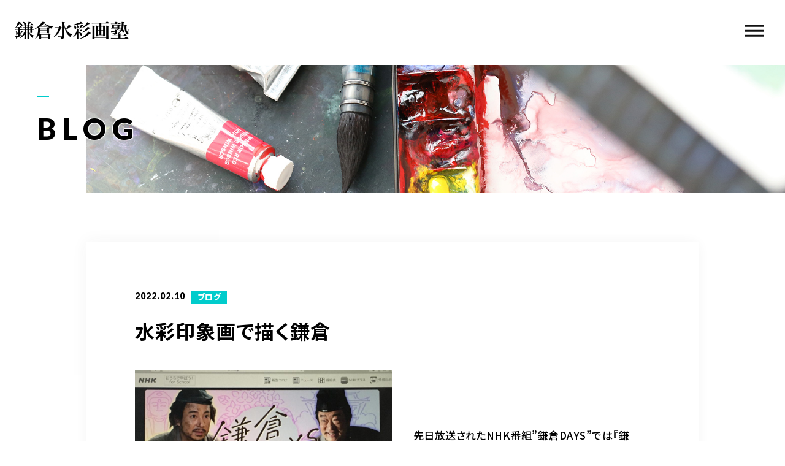

--- FILE ---
content_type: text/html; charset=UTF-8
request_url: https://yanoart.net/2022/02/10/%E9%8E%8C%E5%80%89x%E6%B0%B4%E5%BD%A9%E5%8D%B0%E8%B1%A1%E7%94%BB%EF%BC%9D%EF%BC%9F/
body_size: 17653
content:
<!DOCTYPE html>
<html lang="ja">
	
<head prefix="og: http://ogp.me/ns# fb: http://ogp.me/ns/fb# article: http://ogp.me/ns/artcle#">

<!-- Google Tag Manager -->
<script>(function(w,d,s,l,i){w[l]=w[l]||[];w[l].push({'gtm.start':
new Date().getTime(),event:'gtm.js'});var f=d.getElementsByTagName(s)[0],
j=d.createElement(s),dl=l!='dataLayer'?'&l='+l:'';j.async=true;j.src=
'https://www.googletagmanager.com/gtm.js?id='+i+dl;f.parentNode.insertBefore(j,f);
})(window,document,'script','dataLayer','GTM-5MTMWVK');</script>
<!-- End Google Tag Manager -->
	
<meta name="facebook-domain-verification" content="gz1yguu98iljhs0kk5gofjauozly6l" />
<meta charset="UTF-8">
<meta http-equiv="X-UA-Compatible" content="IE=edge">
<meta name="format-detection" content="telephone=no,address=no,email=no">
<meta name="viewport" content="width=device-width,initial-scale=1,user-scalable=no,viewport-fit=cover">



<meta name="msapplication-TileColor" content="#eb727f">
<meta name="theme-color" content="#ffffff">

	<style>img:is([sizes="auto" i], [sizes^="auto," i]) { contain-intrinsic-size: 3000px 1500px }</style>
	
		<!-- All in One SEO 4.6.3 - aioseo.com -->
		<title>水彩印象画で描く鎌倉 | 鎌倉水彩画塾</title>
		<meta name="description" content="歴史ある鎌倉の風景を水彩画で印象的に描くことで、鎌倉や日本の”空気感”を後世に残していく試みをしています。水彩印象派という新たな手法で鎌倉から世界に文化発信を。" />
		<meta name="robots" content="max-image-preview:large" />
		<meta name="google-site-verification" content="ZZWtj6U0V8Qf_kj1iNjwlJ1wwmidXzOCZRvWDNXHlqo" />
		<meta name="keywords" content="鎌倉,日本,水彩画,文化,アート,教養,歴史,印象派,アーティスト,平和,世界" />
		<link rel="canonical" href="https://yanoart.net/2022/02/10/%e9%8e%8c%e5%80%89x%e6%b0%b4%e5%bd%a9%e5%8d%b0%e8%b1%a1%e7%94%bb%ef%bc%9d%ef%bc%9f/" />
		<meta name="generator" content="All in One SEO (AIOSEO) 4.6.3" />
		<meta property="og:locale" content="ja_JP" />
		<meta property="og:site_name" content="鎌倉水彩画塾 |" />
		<meta property="og:type" content="article" />
		<meta property="og:title" content="水彩印象画で描く鎌倉 | 鎌倉水彩画塾" />
		<meta property="og:description" content="歴史ある鎌倉の風景を水彩画で印象的に描くことで、鎌倉や日本の”空気感”を後世に残していく試みをしています。水彩印象派という新たな手法で鎌倉から世界に文化発信を。" />
		<meta property="og:url" content="https://yanoart.net/2022/02/10/%e9%8e%8c%e5%80%89x%e6%b0%b4%e5%bd%a9%e5%8d%b0%e8%b1%a1%e7%94%bb%ef%bc%9d%ef%bc%9f/" />
		<meta property="article:published_time" content="2022-02-10T07:08:44+00:00" />
		<meta property="article:modified_time" content="2022-02-21T07:16:13+00:00" />
		<meta property="article:publisher" content="https://www.facebook.com/motoharu.yano369/" />
		<meta name="twitter:card" content="summary_large_image" />
		<meta name="twitter:title" content="水彩印象画で描く鎌倉 | 鎌倉水彩画塾" />
		<meta name="twitter:description" content="歴史ある鎌倉の風景を水彩画で印象的に描くことで、鎌倉や日本の”空気感”を後世に残していく試みをしています。水彩印象派という新たな手法で鎌倉から世界に文化発信を。" />
		<script type="application/ld+json" class="aioseo-schema">
			{"@context":"https:\/\/schema.org","@graph":[{"@type":"Article","@id":"https:\/\/yanoart.net\/2022\/02\/10\/%e9%8e%8c%e5%80%89x%e6%b0%b4%e5%bd%a9%e5%8d%b0%e8%b1%a1%e7%94%bb%ef%bc%9d%ef%bc%9f\/#article","name":"\u6c34\u5f69\u5370\u8c61\u753b\u3067\u63cf\u304f\u938c\u5009 | \u938c\u5009\u6c34\u5f69\u753b\u587e","headline":"\u6c34\u5f69\u5370\u8c61\u753b\u3067\u63cf\u304f\u938c\u5009","author":{"@id":"https:\/\/yanoart.net\/author\/suisai\/#author"},"publisher":{"@id":"https:\/\/yanoart.net\/#organization"},"image":{"@type":"ImageObject","url":"https:\/\/yanoart.net\/wp-content\/uploads\/2022\/02\/2EA8E942-52CF-4450-ACB3-E59125E421B7.jpeg","@id":"https:\/\/yanoart.net\/2022\/02\/10\/%e9%8e%8c%e5%80%89x%e6%b0%b4%e5%bd%a9%e5%8d%b0%e8%b1%a1%e7%94%bb%ef%bc%9d%ef%bc%9f\/#articleImage","width":1440,"height":1080},"datePublished":"2022-02-10T16:08:44+09:00","dateModified":"2022-02-21T16:16:13+09:00","inLanguage":"ja","mainEntityOfPage":{"@id":"https:\/\/yanoart.net\/2022\/02\/10\/%e9%8e%8c%e5%80%89x%e6%b0%b4%e5%bd%a9%e5%8d%b0%e8%b1%a1%e7%94%bb%ef%bc%9d%ef%bc%9f\/#webpage"},"isPartOf":{"@id":"https:\/\/yanoart.net\/2022\/02\/10\/%e9%8e%8c%e5%80%89x%e6%b0%b4%e5%bd%a9%e5%8d%b0%e8%b1%a1%e7%94%bb%ef%bc%9d%ef%bc%9f\/#webpage"},"articleSection":"\u30d6\u30ed\u30b0"},{"@type":"BreadcrumbList","@id":"https:\/\/yanoart.net\/2022\/02\/10\/%e9%8e%8c%e5%80%89x%e6%b0%b4%e5%bd%a9%e5%8d%b0%e8%b1%a1%e7%94%bb%ef%bc%9d%ef%bc%9f\/#breadcrumblist","itemListElement":[{"@type":"ListItem","@id":"https:\/\/yanoart.net\/#listItem","position":1,"name":"\u5bb6","item":"https:\/\/yanoart.net\/","nextItem":"https:\/\/yanoart.net\/2022\/#listItem"},{"@type":"ListItem","@id":"https:\/\/yanoart.net\/2022\/#listItem","position":2,"name":"2022","item":"https:\/\/yanoart.net\/2022\/","nextItem":"https:\/\/yanoart.net\/2022\/02\/#listItem","previousItem":"https:\/\/yanoart.net\/#listItem"},{"@type":"ListItem","@id":"https:\/\/yanoart.net\/2022\/02\/#listItem","position":3,"name":"February","item":"https:\/\/yanoart.net\/2022\/02\/","nextItem":"https:\/\/yanoart.net\/2022\/02\/10\/#listItem","previousItem":"https:\/\/yanoart.net\/2022\/#listItem"},{"@type":"ListItem","@id":"https:\/\/yanoart.net\/2022\/02\/10\/#listItem","position":4,"name":"10","item":"https:\/\/yanoart.net\/2022\/02\/10\/","nextItem":"https:\/\/yanoart.net\/2022\/02\/10\/%e9%8e%8c%e5%80%89x%e6%b0%b4%e5%bd%a9%e5%8d%b0%e8%b1%a1%e7%94%bb%ef%bc%9d%ef%bc%9f\/#listItem","previousItem":"https:\/\/yanoart.net\/2022\/02\/#listItem"},{"@type":"ListItem","@id":"https:\/\/yanoart.net\/2022\/02\/10\/%e9%8e%8c%e5%80%89x%e6%b0%b4%e5%bd%a9%e5%8d%b0%e8%b1%a1%e7%94%bb%ef%bc%9d%ef%bc%9f\/#listItem","position":5,"name":"\u6c34\u5f69\u5370\u8c61\u753b\u3067\u63cf\u304f\u938c\u5009","previousItem":"https:\/\/yanoart.net\/2022\/02\/10\/#listItem"}]},{"@type":"Organization","@id":"https:\/\/yanoart.net\/#organization","name":"\u938c\u5009\u6c34\u5f69\u753b\u587e","url":"https:\/\/yanoart.net\/","logo":{"@type":"ImageObject","url":"https:\/\/yanoart.net\/wp-content\/uploads\/2024\/11\/logo.png","@id":"https:\/\/yanoart.net\/2022\/02\/10\/%e9%8e%8c%e5%80%89x%e6%b0%b4%e5%bd%a9%e5%8d%b0%e8%b1%a1%e7%94%bb%ef%bc%9d%ef%bc%9f\/#organizationLogo","width":304,"height":49},"image":{"@id":"https:\/\/yanoart.net\/2022\/02\/10\/%e9%8e%8c%e5%80%89x%e6%b0%b4%e5%bd%a9%e5%8d%b0%e8%b1%a1%e7%94%bb%ef%bc%9d%ef%bc%9f\/#organizationLogo"},"sameAs":["https:\/\/www.facebook.com\/motoharu.yano369\/","https:\/\/www.instagram.com\/yano_watercolor\/","https:\/\/www.youtube.com\/channel\/UCWjWHBfsoYX4U_9RrWczutg"]},{"@type":"Person","@id":"https:\/\/yanoart.net\/author\/suisai\/#author","url":"https:\/\/yanoart.net\/author\/suisai\/","name":"suisai","image":{"@type":"ImageObject","@id":"https:\/\/yanoart.net\/2022\/02\/10\/%e9%8e%8c%e5%80%89x%e6%b0%b4%e5%bd%a9%e5%8d%b0%e8%b1%a1%e7%94%bb%ef%bc%9d%ef%bc%9f\/#authorImage","url":"https:\/\/secure.gravatar.com\/avatar\/6b184a58127f75524776c86ac380de716fa4a6a5b9b4c9c2095d8f4e2137ce39?s=96&d=mm&r=g","width":96,"height":96,"caption":"suisai"}},{"@type":"WebPage","@id":"https:\/\/yanoart.net\/2022\/02\/10\/%e9%8e%8c%e5%80%89x%e6%b0%b4%e5%bd%a9%e5%8d%b0%e8%b1%a1%e7%94%bb%ef%bc%9d%ef%bc%9f\/#webpage","url":"https:\/\/yanoart.net\/2022\/02\/10\/%e9%8e%8c%e5%80%89x%e6%b0%b4%e5%bd%a9%e5%8d%b0%e8%b1%a1%e7%94%bb%ef%bc%9d%ef%bc%9f\/","name":"\u6c34\u5f69\u5370\u8c61\u753b\u3067\u63cf\u304f\u938c\u5009 | \u938c\u5009\u6c34\u5f69\u753b\u587e","description":"\u6b74\u53f2\u3042\u308b\u938c\u5009\u306e\u98a8\u666f\u3092\u6c34\u5f69\u753b\u3067\u5370\u8c61\u7684\u306b\u63cf\u304f\u3053\u3068\u3067\u3001\u938c\u5009\u3084\u65e5\u672c\u306e\u201d\u7a7a\u6c17\u611f\u201d\u3092\u5f8c\u4e16\u306b\u6b8b\u3057\u3066\u3044\u304f\u8a66\u307f\u3092\u3057\u3066\u3044\u307e\u3059\u3002\u6c34\u5f69\u5370\u8c61\u6d3e\u3068\u3044\u3046\u65b0\u305f\u306a\u624b\u6cd5\u3067\u938c\u5009\u304b\u3089\u4e16\u754c\u306b\u6587\u5316\u767a\u4fe1\u3092\u3002","inLanguage":"ja","isPartOf":{"@id":"https:\/\/yanoart.net\/#website"},"breadcrumb":{"@id":"https:\/\/yanoart.net\/2022\/02\/10\/%e9%8e%8c%e5%80%89x%e6%b0%b4%e5%bd%a9%e5%8d%b0%e8%b1%a1%e7%94%bb%ef%bc%9d%ef%bc%9f\/#breadcrumblist"},"author":{"@id":"https:\/\/yanoart.net\/author\/suisai\/#author"},"creator":{"@id":"https:\/\/yanoart.net\/author\/suisai\/#author"},"datePublished":"2022-02-10T16:08:44+09:00","dateModified":"2022-02-21T16:16:13+09:00"},{"@type":"WebSite","@id":"https:\/\/yanoart.net\/#website","url":"https:\/\/yanoart.net\/","name":"\u938c\u5009\u6c34\u5f69\u753b\u587e","inLanguage":"ja","publisher":{"@id":"https:\/\/yanoart.net\/#organization"}}]}
		</script>
		<!-- All in One SEO -->

<link rel='dns-prefetch' href='//static.addtoany.com' />
<link rel='dns-prefetch' href='//maxcdn.bootstrapcdn.com' />
		<!-- This site uses the Google Analytics by MonsterInsights plugin v9.11.1 - Using Analytics tracking - https://www.monsterinsights.com/ -->
							<script src="//www.googletagmanager.com/gtag/js?id=G-N2MHKGZ6RH"  data-cfasync="false" data-wpfc-render="false" type="text/javascript" async></script>
			<script data-cfasync="false" data-wpfc-render="false" type="text/javascript">
				var mi_version = '9.11.1';
				var mi_track_user = true;
				var mi_no_track_reason = '';
								var MonsterInsightsDefaultLocations = {"page_location":"https:\/\/yanoart.net\/2022\/02\/10\/%E9%8E%8C%E5%80%89x%E6%B0%B4%E5%BD%A9%E5%8D%B0%E8%B1%A1%E7%94%BB%EF%BC%9D%EF%BC%9F\/"};
								if ( typeof MonsterInsightsPrivacyGuardFilter === 'function' ) {
					var MonsterInsightsLocations = (typeof MonsterInsightsExcludeQuery === 'object') ? MonsterInsightsPrivacyGuardFilter( MonsterInsightsExcludeQuery ) : MonsterInsightsPrivacyGuardFilter( MonsterInsightsDefaultLocations );
				} else {
					var MonsterInsightsLocations = (typeof MonsterInsightsExcludeQuery === 'object') ? MonsterInsightsExcludeQuery : MonsterInsightsDefaultLocations;
				}

								var disableStrs = [
										'ga-disable-G-N2MHKGZ6RH',
									];

				/* Function to detect opted out users */
				function __gtagTrackerIsOptedOut() {
					for (var index = 0; index < disableStrs.length; index++) {
						if (document.cookie.indexOf(disableStrs[index] + '=true') > -1) {
							return true;
						}
					}

					return false;
				}

				/* Disable tracking if the opt-out cookie exists. */
				if (__gtagTrackerIsOptedOut()) {
					for (var index = 0; index < disableStrs.length; index++) {
						window[disableStrs[index]] = true;
					}
				}

				/* Opt-out function */
				function __gtagTrackerOptout() {
					for (var index = 0; index < disableStrs.length; index++) {
						document.cookie = disableStrs[index] + '=true; expires=Thu, 31 Dec 2099 23:59:59 UTC; path=/';
						window[disableStrs[index]] = true;
					}
				}

				if ('undefined' === typeof gaOptout) {
					function gaOptout() {
						__gtagTrackerOptout();
					}
				}
								window.dataLayer = window.dataLayer || [];

				window.MonsterInsightsDualTracker = {
					helpers: {},
					trackers: {},
				};
				if (mi_track_user) {
					function __gtagDataLayer() {
						dataLayer.push(arguments);
					}

					function __gtagTracker(type, name, parameters) {
						if (!parameters) {
							parameters = {};
						}

						if (parameters.send_to) {
							__gtagDataLayer.apply(null, arguments);
							return;
						}

						if (type === 'event') {
														parameters.send_to = monsterinsights_frontend.v4_id;
							var hookName = name;
							if (typeof parameters['event_category'] !== 'undefined') {
								hookName = parameters['event_category'] + ':' + name;
							}

							if (typeof MonsterInsightsDualTracker.trackers[hookName] !== 'undefined') {
								MonsterInsightsDualTracker.trackers[hookName](parameters);
							} else {
								__gtagDataLayer('event', name, parameters);
							}
							
						} else {
							__gtagDataLayer.apply(null, arguments);
						}
					}

					__gtagTracker('js', new Date());
					__gtagTracker('set', {
						'developer_id.dZGIzZG': true,
											});
					if ( MonsterInsightsLocations.page_location ) {
						__gtagTracker('set', MonsterInsightsLocations);
					}
										__gtagTracker('config', 'G-N2MHKGZ6RH', {"forceSSL":"true","link_attribution":"true"} );
										window.gtag = __gtagTracker;										(function () {
						/* https://developers.google.com/analytics/devguides/collection/analyticsjs/ */
						/* ga and __gaTracker compatibility shim. */
						var noopfn = function () {
							return null;
						};
						var newtracker = function () {
							return new Tracker();
						};
						var Tracker = function () {
							return null;
						};
						var p = Tracker.prototype;
						p.get = noopfn;
						p.set = noopfn;
						p.send = function () {
							var args = Array.prototype.slice.call(arguments);
							args.unshift('send');
							__gaTracker.apply(null, args);
						};
						var __gaTracker = function () {
							var len = arguments.length;
							if (len === 0) {
								return;
							}
							var f = arguments[len - 1];
							if (typeof f !== 'object' || f === null || typeof f.hitCallback !== 'function') {
								if ('send' === arguments[0]) {
									var hitConverted, hitObject = false, action;
									if ('event' === arguments[1]) {
										if ('undefined' !== typeof arguments[3]) {
											hitObject = {
												'eventAction': arguments[3],
												'eventCategory': arguments[2],
												'eventLabel': arguments[4],
												'value': arguments[5] ? arguments[5] : 1,
											}
										}
									}
									if ('pageview' === arguments[1]) {
										if ('undefined' !== typeof arguments[2]) {
											hitObject = {
												'eventAction': 'page_view',
												'page_path': arguments[2],
											}
										}
									}
									if (typeof arguments[2] === 'object') {
										hitObject = arguments[2];
									}
									if (typeof arguments[5] === 'object') {
										Object.assign(hitObject, arguments[5]);
									}
									if ('undefined' !== typeof arguments[1].hitType) {
										hitObject = arguments[1];
										if ('pageview' === hitObject.hitType) {
											hitObject.eventAction = 'page_view';
										}
									}
									if (hitObject) {
										action = 'timing' === arguments[1].hitType ? 'timing_complete' : hitObject.eventAction;
										hitConverted = mapArgs(hitObject);
										__gtagTracker('event', action, hitConverted);
									}
								}
								return;
							}

							function mapArgs(args) {
								var arg, hit = {};
								var gaMap = {
									'eventCategory': 'event_category',
									'eventAction': 'event_action',
									'eventLabel': 'event_label',
									'eventValue': 'event_value',
									'nonInteraction': 'non_interaction',
									'timingCategory': 'event_category',
									'timingVar': 'name',
									'timingValue': 'value',
									'timingLabel': 'event_label',
									'page': 'page_path',
									'location': 'page_location',
									'title': 'page_title',
									'referrer' : 'page_referrer',
								};
								for (arg in args) {
																		if (!(!args.hasOwnProperty(arg) || !gaMap.hasOwnProperty(arg))) {
										hit[gaMap[arg]] = args[arg];
									} else {
										hit[arg] = args[arg];
									}
								}
								return hit;
							}

							try {
								f.hitCallback();
							} catch (ex) {
							}
						};
						__gaTracker.create = newtracker;
						__gaTracker.getByName = newtracker;
						__gaTracker.getAll = function () {
							return [];
						};
						__gaTracker.remove = noopfn;
						__gaTracker.loaded = true;
						window['__gaTracker'] = __gaTracker;
					})();
									} else {
										console.log("");
					(function () {
						function __gtagTracker() {
							return null;
						}

						window['__gtagTracker'] = __gtagTracker;
						window['gtag'] = __gtagTracker;
					})();
									}
			</script>
							<!-- / Google Analytics by MonsterInsights -->
		<link rel='stylesheet'  href='https://yanoart.net/wp-content/plugins/instagram-feed/css/sbi-styles.min.css?ver=6.3.1' media='all'>
<style id='classic-theme-styles-inline-css' type='text/css'>
/*! This file is auto-generated */
.wp-block-button__link{color:#fff;background-color:#32373c;border-radius:9999px;box-shadow:none;text-decoration:none;padding:calc(.667em + 2px) calc(1.333em + 2px);font-size:1.125em}.wp-block-file__button{background:#32373c;color:#fff;text-decoration:none}
</style>
<style id='global-styles-inline-css' type='text/css'>
:root{--wp--preset--aspect-ratio--square: 1;--wp--preset--aspect-ratio--4-3: 4/3;--wp--preset--aspect-ratio--3-4: 3/4;--wp--preset--aspect-ratio--3-2: 3/2;--wp--preset--aspect-ratio--2-3: 2/3;--wp--preset--aspect-ratio--16-9: 16/9;--wp--preset--aspect-ratio--9-16: 9/16;--wp--preset--color--black: #000000;--wp--preset--color--cyan-bluish-gray: #abb8c3;--wp--preset--color--white: #ffffff;--wp--preset--color--pale-pink: #f78da7;--wp--preset--color--vivid-red: #cf2e2e;--wp--preset--color--luminous-vivid-orange: #ff6900;--wp--preset--color--luminous-vivid-amber: #fcb900;--wp--preset--color--light-green-cyan: #7bdcb5;--wp--preset--color--vivid-green-cyan: #00d084;--wp--preset--color--pale-cyan-blue: #8ed1fc;--wp--preset--color--vivid-cyan-blue: #0693e3;--wp--preset--color--vivid-purple: #9b51e0;--wp--preset--gradient--vivid-cyan-blue-to-vivid-purple: linear-gradient(135deg,rgba(6,147,227,1) 0%,rgb(155,81,224) 100%);--wp--preset--gradient--light-green-cyan-to-vivid-green-cyan: linear-gradient(135deg,rgb(122,220,180) 0%,rgb(0,208,130) 100%);--wp--preset--gradient--luminous-vivid-amber-to-luminous-vivid-orange: linear-gradient(135deg,rgba(252,185,0,1) 0%,rgba(255,105,0,1) 100%);--wp--preset--gradient--luminous-vivid-orange-to-vivid-red: linear-gradient(135deg,rgba(255,105,0,1) 0%,rgb(207,46,46) 100%);--wp--preset--gradient--very-light-gray-to-cyan-bluish-gray: linear-gradient(135deg,rgb(238,238,238) 0%,rgb(169,184,195) 100%);--wp--preset--gradient--cool-to-warm-spectrum: linear-gradient(135deg,rgb(74,234,220) 0%,rgb(151,120,209) 20%,rgb(207,42,186) 40%,rgb(238,44,130) 60%,rgb(251,105,98) 80%,rgb(254,248,76) 100%);--wp--preset--gradient--blush-light-purple: linear-gradient(135deg,rgb(255,206,236) 0%,rgb(152,150,240) 100%);--wp--preset--gradient--blush-bordeaux: linear-gradient(135deg,rgb(254,205,165) 0%,rgb(254,45,45) 50%,rgb(107,0,62) 100%);--wp--preset--gradient--luminous-dusk: linear-gradient(135deg,rgb(255,203,112) 0%,rgb(199,81,192) 50%,rgb(65,88,208) 100%);--wp--preset--gradient--pale-ocean: linear-gradient(135deg,rgb(255,245,203) 0%,rgb(182,227,212) 50%,rgb(51,167,181) 100%);--wp--preset--gradient--electric-grass: linear-gradient(135deg,rgb(202,248,128) 0%,rgb(113,206,126) 100%);--wp--preset--gradient--midnight: linear-gradient(135deg,rgb(2,3,129) 0%,rgb(40,116,252) 100%);--wp--preset--font-size--small: 13px;--wp--preset--font-size--medium: 20px;--wp--preset--font-size--large: 36px;--wp--preset--font-size--x-large: 42px;--wp--preset--spacing--20: 0.44rem;--wp--preset--spacing--30: 0.67rem;--wp--preset--spacing--40: 1rem;--wp--preset--spacing--50: 1.5rem;--wp--preset--spacing--60: 2.25rem;--wp--preset--spacing--70: 3.38rem;--wp--preset--spacing--80: 5.06rem;--wp--preset--shadow--natural: 6px 6px 9px rgba(0, 0, 0, 0.2);--wp--preset--shadow--deep: 12px 12px 50px rgba(0, 0, 0, 0.4);--wp--preset--shadow--sharp: 6px 6px 0px rgba(0, 0, 0, 0.2);--wp--preset--shadow--outlined: 6px 6px 0px -3px rgba(255, 255, 255, 1), 6px 6px rgba(0, 0, 0, 1);--wp--preset--shadow--crisp: 6px 6px 0px rgba(0, 0, 0, 1);}:where(.is-layout-flex){gap: 0.5em;}:where(.is-layout-grid){gap: 0.5em;}body .is-layout-flex{display: flex;}.is-layout-flex{flex-wrap: wrap;align-items: center;}.is-layout-flex > :is(*, div){margin: 0;}body .is-layout-grid{display: grid;}.is-layout-grid > :is(*, div){margin: 0;}:where(.wp-block-columns.is-layout-flex){gap: 2em;}:where(.wp-block-columns.is-layout-grid){gap: 2em;}:where(.wp-block-post-template.is-layout-flex){gap: 1.25em;}:where(.wp-block-post-template.is-layout-grid){gap: 1.25em;}.has-black-color{color: var(--wp--preset--color--black) !important;}.has-cyan-bluish-gray-color{color: var(--wp--preset--color--cyan-bluish-gray) !important;}.has-white-color{color: var(--wp--preset--color--white) !important;}.has-pale-pink-color{color: var(--wp--preset--color--pale-pink) !important;}.has-vivid-red-color{color: var(--wp--preset--color--vivid-red) !important;}.has-luminous-vivid-orange-color{color: var(--wp--preset--color--luminous-vivid-orange) !important;}.has-luminous-vivid-amber-color{color: var(--wp--preset--color--luminous-vivid-amber) !important;}.has-light-green-cyan-color{color: var(--wp--preset--color--light-green-cyan) !important;}.has-vivid-green-cyan-color{color: var(--wp--preset--color--vivid-green-cyan) !important;}.has-pale-cyan-blue-color{color: var(--wp--preset--color--pale-cyan-blue) !important;}.has-vivid-cyan-blue-color{color: var(--wp--preset--color--vivid-cyan-blue) !important;}.has-vivid-purple-color{color: var(--wp--preset--color--vivid-purple) !important;}.has-black-background-color{background-color: var(--wp--preset--color--black) !important;}.has-cyan-bluish-gray-background-color{background-color: var(--wp--preset--color--cyan-bluish-gray) !important;}.has-white-background-color{background-color: var(--wp--preset--color--white) !important;}.has-pale-pink-background-color{background-color: var(--wp--preset--color--pale-pink) !important;}.has-vivid-red-background-color{background-color: var(--wp--preset--color--vivid-red) !important;}.has-luminous-vivid-orange-background-color{background-color: var(--wp--preset--color--luminous-vivid-orange) !important;}.has-luminous-vivid-amber-background-color{background-color: var(--wp--preset--color--luminous-vivid-amber) !important;}.has-light-green-cyan-background-color{background-color: var(--wp--preset--color--light-green-cyan) !important;}.has-vivid-green-cyan-background-color{background-color: var(--wp--preset--color--vivid-green-cyan) !important;}.has-pale-cyan-blue-background-color{background-color: var(--wp--preset--color--pale-cyan-blue) !important;}.has-vivid-cyan-blue-background-color{background-color: var(--wp--preset--color--vivid-cyan-blue) !important;}.has-vivid-purple-background-color{background-color: var(--wp--preset--color--vivid-purple) !important;}.has-black-border-color{border-color: var(--wp--preset--color--black) !important;}.has-cyan-bluish-gray-border-color{border-color: var(--wp--preset--color--cyan-bluish-gray) !important;}.has-white-border-color{border-color: var(--wp--preset--color--white) !important;}.has-pale-pink-border-color{border-color: var(--wp--preset--color--pale-pink) !important;}.has-vivid-red-border-color{border-color: var(--wp--preset--color--vivid-red) !important;}.has-luminous-vivid-orange-border-color{border-color: var(--wp--preset--color--luminous-vivid-orange) !important;}.has-luminous-vivid-amber-border-color{border-color: var(--wp--preset--color--luminous-vivid-amber) !important;}.has-light-green-cyan-border-color{border-color: var(--wp--preset--color--light-green-cyan) !important;}.has-vivid-green-cyan-border-color{border-color: var(--wp--preset--color--vivid-green-cyan) !important;}.has-pale-cyan-blue-border-color{border-color: var(--wp--preset--color--pale-cyan-blue) !important;}.has-vivid-cyan-blue-border-color{border-color: var(--wp--preset--color--vivid-cyan-blue) !important;}.has-vivid-purple-border-color{border-color: var(--wp--preset--color--vivid-purple) !important;}.has-vivid-cyan-blue-to-vivid-purple-gradient-background{background: var(--wp--preset--gradient--vivid-cyan-blue-to-vivid-purple) !important;}.has-light-green-cyan-to-vivid-green-cyan-gradient-background{background: var(--wp--preset--gradient--light-green-cyan-to-vivid-green-cyan) !important;}.has-luminous-vivid-amber-to-luminous-vivid-orange-gradient-background{background: var(--wp--preset--gradient--luminous-vivid-amber-to-luminous-vivid-orange) !important;}.has-luminous-vivid-orange-to-vivid-red-gradient-background{background: var(--wp--preset--gradient--luminous-vivid-orange-to-vivid-red) !important;}.has-very-light-gray-to-cyan-bluish-gray-gradient-background{background: var(--wp--preset--gradient--very-light-gray-to-cyan-bluish-gray) !important;}.has-cool-to-warm-spectrum-gradient-background{background: var(--wp--preset--gradient--cool-to-warm-spectrum) !important;}.has-blush-light-purple-gradient-background{background: var(--wp--preset--gradient--blush-light-purple) !important;}.has-blush-bordeaux-gradient-background{background: var(--wp--preset--gradient--blush-bordeaux) !important;}.has-luminous-dusk-gradient-background{background: var(--wp--preset--gradient--luminous-dusk) !important;}.has-pale-ocean-gradient-background{background: var(--wp--preset--gradient--pale-ocean) !important;}.has-electric-grass-gradient-background{background: var(--wp--preset--gradient--electric-grass) !important;}.has-midnight-gradient-background{background: var(--wp--preset--gradient--midnight) !important;}.has-small-font-size{font-size: var(--wp--preset--font-size--small) !important;}.has-medium-font-size{font-size: var(--wp--preset--font-size--medium) !important;}.has-large-font-size{font-size: var(--wp--preset--font-size--large) !important;}.has-x-large-font-size{font-size: var(--wp--preset--font-size--x-large) !important;}
:where(.wp-block-post-template.is-layout-flex){gap: 1.25em;}:where(.wp-block-post-template.is-layout-grid){gap: 1.25em;}
:where(.wp-block-columns.is-layout-flex){gap: 2em;}:where(.wp-block-columns.is-layout-grid){gap: 2em;}
:root :where(.wp-block-pullquote){font-size: 1.5em;line-height: 1.6;}
</style>
<link rel='stylesheet'  href='https://yanoart.net/wp-content/plugins/custom-facebook-feed/assets/css/cff-style.min.css?ver=4.2.5' media='all'>
<link rel='stylesheet'  href='https://maxcdn.bootstrapcdn.com/font-awesome/4.7.0/css/font-awesome.min.css?ver=6.8.3' media='all'>
<script type="text/javascript" src="https://yanoart.net/wp-content/plugins/google-analytics-for-wordpress/assets/js/frontend-gtag.min.js?ver=9.11.1" id="monsterinsights-frontend-script-js" async="async" data-wp-strategy="async"></script>
<script data-cfasync="false" data-wpfc-render="false" type="text/javascript" id='monsterinsights-frontend-script-js-extra'>/* <![CDATA[ */
var monsterinsights_frontend = {"js_events_tracking":"true","download_extensions":"doc,pdf,ppt,zip,xls,docx,pptx,xlsx","inbound_paths":"[{\"path\":\"\\\/go\\\/\",\"label\":\"affiliate\"},{\"path\":\"\\\/recommend\\\/\",\"label\":\"affiliate\"}]","home_url":"https:\/\/yanoart.net","hash_tracking":"false","v4_id":"G-N2MHKGZ6RH"};/* ]]> */
</script>
<script type="text/javascript" id="addtoany-core-js-before">
/* <![CDATA[ */
window.a2a_config=window.a2a_config||{};a2a_config.callbacks=[];a2a_config.overlays=[];a2a_config.templates={};a2a_localize = {
	Share: "共有",
	Save: "ブックマーク",
	Subscribe: "購読",
	Email: "メール",
	Bookmark: "ブックマーク",
	ShowAll: "すべて表示する",
	ShowLess: "小さく表示する",
	FindServices: "サービスを探す",
	FindAnyServiceToAddTo: "追加するサービスを今すぐ探す",
	PoweredBy: "Powered by",
	ShareViaEmail: "メールでシェアする",
	SubscribeViaEmail: "メールで購読する",
	BookmarkInYourBrowser: "ブラウザにブックマーク",
	BookmarkInstructions: "このページをブックマークするには、 Ctrl+D または \u2318+D を押下。",
	AddToYourFavorites: "お気に入りに追加",
	SendFromWebOrProgram: "任意のメールアドレスまたはメールプログラムから送信",
	EmailProgram: "メールプログラム",
	More: "詳細&#8230;",
	ThanksForSharing: "共有ありがとうございます !",
	ThanksForFollowing: "フォローありがとうございます !"
};
/* ]]> */
</script>
<script type="text/javascript" async src="https://static.addtoany.com/menu/page.js" id="addtoany-core-js"></script>
<link rel="https://api.w.org/" href="https://yanoart.net/wp-json/" /><link rel="alternate" title="JSON" type="application/json" href="https://yanoart.net/wp-json/wp/v2/posts/2960" /><link rel="alternate" title="oEmbed (JSON)" type="application/json+oembed" href="https://yanoart.net/wp-json/oembed/1.0/embed?url=https%3A%2F%2Fyanoart.net%2F2022%2F02%2F10%2F%25e9%258e%258c%25e5%2580%2589x%25e6%25b0%25b4%25e5%25bd%25a9%25e5%258d%25b0%25e8%25b1%25a1%25e7%2594%25bb%25ef%25bc%259d%25ef%25bc%259f%2F" />
<link rel="alternate" title="oEmbed (XML)" type="text/xml+oembed" href="https://yanoart.net/wp-json/oembed/1.0/embed?url=https%3A%2F%2Fyanoart.net%2F2022%2F02%2F10%2F%25e9%258e%258c%25e5%2580%2589x%25e6%25b0%25b4%25e5%25bd%25a9%25e5%258d%25b0%25e8%25b1%25a1%25e7%2594%25bb%25ef%25bc%259d%25ef%25bc%259f%2F&#038;format=xml" />
		<style type="text/css" id="wp-custom-css">
			@media (min-width: 992px) {
body.device-pc .vk-mobile-nav-menu-btn,
body.device-pc .vk-mobile-nav {
  display: block;
}
}		</style>
		
<!-- favicon -->
<link rel="icon" type="image/x-icon" href="https://yanoart.net/wp-content/themes/sg088/img/favicon.ico">
<link rel="apple-touch-icon" sizes="180x180" href="https://yanoart.net/wp-content/themes/sg088/img/apple-touch-icon.png">
<!-- /favicon -->

<style>
@charset "UTF-8";/*----------------------------------------Variables----------------------------------------*//*# Color *//* $black: #111; *//* $white: #fff; *//* $glay: #777; *//* $glay-black: #999; *//* $pink: #00cccc; *//* $pink-white: #e6fafa; *//* $red: #e60012; *//* $white-gray: #f5f5f5; *//* $white-gray2: #f9f9f9; *//* $breadcrumbs: #f9f9f9; *//* $color-copyright: #ccc; *//* $color-input: #f8f8f8; *//*# Border *//* $color-border: #ddd; *//* $color-border-black: #111; *//* $color-border-gray: #555; *//* $color-border-table: #e5e5e5; *//*# ScrollBar *//* $color-track: #f1f1f1; *//* $color-thumb: #c1c1c1; *//*# Shadow *//* $shadow: rgba(#333, .05); *//* $shadow-hover: rgba(#333, .1); *//*# Hover *//* $opacity: .7; *//*# Font Family *//* $font: "Noto Sans Japanese", "Hiragino Kaku Gothic ProN", "Yu Gothic", sans-serif; *//* $font-en: "Lato", "Noto Sans Japanese", Arial, Helvetica; *//* $font-cn: "Microsoft Yahei", "PingHei"; *//* $font-kr: "Malgun Gothic", "Yoon Gothic"; *//*# Font Weight *//* $light: 300; *//* $regular:400; *//* $medium: 500; *//* $bold: 900; *//*# Width *//* $outer-width: 1200px; *//* $content-width: 1080px; *//*# Easing *//* $ease: cubic-bezier(.19, 1, .22, 1); *//**//*----------------------------------------reset----------------------------------------*/html, body, div, span, applet, object, iframe, h1, h2, h3, h4, h5, h6, p, blockquote, pre, a, abbr, acronym, address, big, cite, code, del, dfn, em, img, ins, kbd, q, s, samp, small, strike, strong, sub, sup, tt, var, b, u, i, center, dl, dt, dd, ol, ul, li, fieldset, form, label, legend, table, caption, tbody, tfoot, thead, tr, th, td, article, aside, canvas, details, embed, figure, figcaption, footer, header, hgroup, menu, nav, output, ruby, section, summary, time, mark, audio, video {margin: 0;padding: 0;border: 0;font: inherit;font-size: 100%;vertical-align: baseline;}article, aside, details, figcaption, figure, footer, header, hgroup, menu, nav, section {display: block;}body {line-height: 1;}ol, ul {list-style: none;}blockquote, q {quotes: none;}blockquote:before, blockquote:after, q:before, q:after {content: "";content: none;}table {border-spacing: 0;border-collapse: collapse;}/*----------------------------------------class----------------------------------------*/.clearfix {*zoom: 1;}.clearfix:after {display: table;clear: both;content: "";}.f_cc {justify-content: center;align-items: center;}.f_box, .f_cc {display: flex;}.f_item {flex: 1 0 auto;}.f_h_start {justify-content: flex-start;}.f_h_center, .f_h_start {-ms-flex-pack: justify;-webkit-box-pack: justify;}.f_h_center {justify-content: center;}.f_h_end {justify-content: flex-end;}.f_h_end, .f_h_sb {-ms-flex-pack: justify;-webkit-box-pack: justify;}.f_h_sb {justify-content: space-between;}.f_h_sa {justify-content: space-around;}.f_wrap {-webkit-box-lines: multiple;flex-wrap: wrap;}.f_column {flex-direction: column;}.f_start {align-items: flex-start;}.f_end {align-items: flex-end;}.f_center {align-items: center;}.f_baseline {align-items: baseline;}.f_stretch {align-items: stretch;}.alignR {text-align: right;}.alignL {text-align: left;}.alignC {text-align: center;}/*----------------------------------------Extend----------------------------------------*/@-webkit-keyframes c-btn-enter {0% {transform: translateX(-100%);}100% {transform: translateX(0);}}@keyframes c-btn-enter {0% {transform: translateX(-100%);}100% {transform: translateX(0);}}@-webkit-keyframes c-btn-leave {0% {transform: translateX(0);}100% {transform: translateX(100%);}}@keyframes c-btn-leave {0% {transform: translateX(0);}100% {transform: translateX(100%);}}/*----------------------------------------Keyframes----------------------------------------*/@-webkit-keyframes fadeIn {0% {opacity: 0;}100% {opacity: 1;}}@keyframes fadeIn {0% {opacity: 0;}100% {opacity: 1;}}/*----------------------------------------Common----------------------------------------*/* {box-sizing: border-box;margin: 0;padding: 0;}html {font-size: 62.5%;}body {position: relative;font-family: "Noto Sans JP", "Hiragino Kaku Gothic ProN", "Yu Gothic", sans-serif;font-size: 16px;font-size: 1.6rem;font-weight: 500;letter-spacing: .03em;word-break: break-all;font-feature-settings: "palt";-webkit-font-smoothing: antialiased;-moz-osx-font-smoothing: grayscale;text-rendering: optimizeLegibility;-webkit-text-size-adjust: 100%;-moz-text-size-adjust: 100%;-ms-text-size-adjust: 100%;text-size-adjust: 100%;}@media screen and (max-width: 767px) {body {font-size: 14px;font-size: 1.4rem;}}body::before {display: block;padding: 106px 0 0;content: "";}@media screen and (max-width: 767px) {body::before {padding: 63px 0 0;}}a {color: #111;text-decoration: none;}select,input,textarea {padding: 0;border: 0;border-radius: 0;outline: none;-webkit-appearance: none;-moz-appearance: none;appearance: none;}select::-ms-expand {display: none;}img {max-width: 100%;height: auto;}::-webkit-scrollbar {width: 10px;height: 10px;}::-webkit-scrollbar-track {border-radius: 15px;background: #f1f1f1;}::-webkit-scrollbar-thumb {border-radius: 15px;background: #c1c1c1;}/*----------------------------------------Media----------------------------------------*/@media screen and (max-width: 1024px) {.pc {display: none;}}@media screen and (max-width: 767px) {.pc {display: none;}}.sp {display: none;}@media screen and (max-width: 767px) {.sp {display: block;}}.tablet {display: none;}@media screen and (max-width: 1024px) {.tablet {display: block;}}/*----------------------------------------js-rotate3d----------------------------------------*/.js-rotate3d:hover .js-rotate3d-card {transition: none;}.js-rotate3d[data-hover="start"] .js-rotate3d-card {transition: transform 0.2s cubic-bezier(0.19, 1, 0.22, 1);}.js-rotate3d-card {transition: transform 1s cubic-bezier(0.19, 1, 0.22, 1);transform-style: preserve-3d;}/*----------------------------------------js-body-wrapper----------------------------------------*/.js-body-wrapper {overflow: hidden;}/*----------------------------------------l-loader-lower----------------------------------------*/body[data-status="loading"] .l-loader-lower {pointer-events: auto;opacity: 1;}body[data-status="loadstart"] .l-loader-lower {pointer-events: auto;opacity: 1;}.l-loader-lower {position: fixed;z-index: 99999;top: 0;right: 0;bottom: 0;left: 0;pointer-events: none;opacity: 0;}.l-loader-lower-bg {position: absolute;z-index: 99999;top: 0;right: 0;bottom: 0;left: 0;background: #fff;transition: opacity cubic-bezier(0.19, 1, 0.22, 1) 1s;}/*----------------------------------------l-loader----------------------------------------*/body[data-status="loading"] .l-loader {pointer-events: auto;opacity: 1;}body[data-status="loading"] .l-loader-bg {transform: translateX(0);}body[data-status="loading"] .l-loader-inner {opacity: 1;}body[data-status="loading"] .p-gnav-link::before,body[data-status="loading"] .p-header-contact-block::before {-webkit-animation-duration: 0s;animation-duration: 0s;}body[data-status="loadstart"] .l-loader {pointer-events: auto;opacity: 1;}body[data-status="loadstart"] .l-loader-bg {-webkit-animation-name: loadstart;animation-name: loadstart;}body[data-status="loadstart"] .l-loader-inner {opacity: 1;transition-duration: .6s;}body[data-status="loadstart"] .l-loader-progress {left: 0 !important;transition-duration: 0s;}.l-loader {position: fixed;z-index: 99999;top: 0;right: 0;bottom: 0;left: 0;pointer-events: none;}.l-loader-bg {position: absolute;z-index: 99999;top: 0;right: 0;bottom: 0;left: 0;background: #fff;transition: transform cubic-bezier(0.19, 1, 0.22, 1) 2s;transform: translateX(100%);-webkit-animation: cubic-bezier(0.19, 1, 0.22, 1) 1s;animation: cubic-bezier(0.19, 1, 0.22, 1) 1s;-webkit-animation-fill-mode: forwards;animation-fill-mode: forwards;}.l-loader-inner {position: absolute;z-index: 999999;top: 50%;left: 50%;opacity: 0;transition: opacity cubic-bezier(0.19, 1, 0.22, 1) 2s;transform: translate(-50%, -50%);}@media screen and (max-width: 767px) {.l-loader-inner {max-width: 160px;}}.l-loader-progress {position: absolute;z-index: 1;top: 0;right: 0;bottom: 0;left: 0;background: rgba(255, 255, 255, 0.8);transition: left cubic-bezier(0.19, 1, 0.22, 1) 0.5s;}.l-loader-logo {max-width: 200px;}.l-loader-logo-img {max-height: 58px;}@media screen and (max-width: 767px) {.l-loader-logo-img {max-height: 36px;}}.l-loader-text {font-family: "Lato", "Noto Sans JP", Arial, Helvetica, sans-serif;font-size: 28px;font-size: 2.8rem;}@-webkit-keyframes loadstart {0% {transform: translateX(-100%);}100% {transform: translateX(0);}}@keyframes loadstart {0% {transform: translateX(-100%);}100% {transform: translateX(0);}}</style>

<script src="https://yanoart.net/wp-content/themes/sg088/js/jquery-3.4.1.min.js?update=20200128010436"></script>
<link rel="dns-prefetch" href="//fonts.googleapis.com">
<!-- Google tag (gtag.js) -->
<script async src="https://www.googletagmanager.com/gtag/js?id=G-DC2Z382QQR"></script>
<script>
  window.dataLayer = window.dataLayer || [];
  function gtag(){dataLayer.push(arguments);}
  gtag('js', new Date());

  gtag('config', 'G-DC2Z382QQR');
  gtag('config', 'UA-163766003-29');
</script>
</head>

<body class="wp-singular post-template-default single single-post postid-2960 single-format-standard wp-theme-sg088" data-status="loading">

<!-- Google Tag Manager (noscript) -->
<noscript><iframe src="https://www.googletagmanager.com/ns.html?id=GTM-5MTMWVK"
height="0" width="0" style="display:none;visibility:hidden"></iframe></noscript>
<!-- End Google Tag Manager (noscript) -->
	
<div id="js-loader-lower" class="l-loader-lower">
  <div class="l-loader-lower-bg"></div>
</div><!-- /.l-loader -->

  <header class="js-header l-header">

    <div class="p-header">

              <p class="p-header-logo">
          <a class="p-header-logo-link" href="https://yanoart.net/">
                          <img src="https://yanoart.net/wp-content/uploads/2020/04/logo-1.png" alt="鎌倉水彩画塾" class="p-header-logo-img">
                      </a>
        </p>
      
              <nav class="p-gnav">
          <ul class="p-gnav-list">

                            <li class="p-gnav-item"><a href="https://yanoart.net/about/" class="p-gnav-link " >ABOUT<br><font color="gray" size="2">画塾紹介・<br>アクセス</font></a></li>
                            <li class="p-gnav-item"><a href="https://yanoart.net/lesson/" class="p-gnav-link " >LESSON<br><font color="gray" size="2">教室案内</font></a></li>
                            <li class="p-gnav-item"><a href="https://yanoart.net/gallery/" class="p-gnav-link " >GALLERY<br><font color="gray" size="2">作品集</font></a></li>
                            <li class="p-gnav-item"><a href="https://yanoart.net/profile/" class="p-gnav-link " >PROFILE<br><font color="gray" size="2">塾長紹介</font></a></li>
                            <li class="p-gnav-item"><a href="https://yanoart.net/blog/" class="p-gnav-link is-active" >BLOG<br><font color="gray" size="2">画塾ブログ</font></a></li>
                            <li class="p-gnav-item"><a href="https://yanowatercolor.com" class="p-gnav-link "  target="_blank" rel="nofollow noopener">ATELIER<br><font color="gray" size="2">水彩ブログ</font></a></li>
                            <li class="p-gnav-item"><a href="https://yanoart.net/reserve/" class="p-gnav-link "  target="_blank" rel="nofollow noopener">CONTACT<br><font color="gray" size="2">お問い合わせ</font></a></li>
                            <li class="p-gnav-item"><a href="https://www.instagram.com/yano_watercolor/" class="p-gnav-link "  target="_blank" rel="nofollow noopener"><img src="https://yanoart.net/wp-content/uploads/2022/02/Instagram_Glyph_Gradient_RGB-e1644986650348.png" /></a></li>
                            <li class="p-gnav-item"><a href=" https://yanowatercolor.com/makeup-absence " class="p-gnav-link "  target="_blank" rel="nofollow noopener">MEMBER<br><font color="gray" size="2">塾生専用</font></a></li>
            
          </ul>
        </nav>
      
            
      <button class="p-burger-icon js-menu-toggle" type="button">
        <span class="p-burger-icon-line"></span>
        <span class="p-burger-icon-line"></span>
        <span class="p-burger-icon-line"></span>
      </button>

    </div><!-- /.globalHeader -->

  </header><!-- /.l-header -->

  <div class="js-body-wrapper">

<div class="l-main">

<header class="c-page-headline">
    <h1 class="c-page-headline-ttl">
    <span class="c-page-headline-text"><span class="js-text-loader js-animate">BLOG</span></span>
  </h1>

  <div class="c-page-headline-bg js-animate js-animate-fade-in" style="background-image:url(https://yanoart.net/wp-content/uploads/2020/04/blog_mv.jpg)"></div>

  <div class="c-page-headline-bg-mobile js-animate js-animate-fade-in" style="background-image:url(https://yanoart.net/wp-content/uploads/2020/04/blog_mv_sp.jpg)"></div>

</header>

  <div class="l-blog-single">

    <main class="l-blog-single-main js-animate js-animate-fly-in-bottom">

              
          <article class="p-post">

            
            <div class="p-post-meta">
              <p class="p-post-meta-item"><time class="p-post-meta-date" datetime="2022.02.10">2022.02.10</time></p>
              <p class="p-post-meta-item">
                <span class="p-post-meta-cat"><a href="https://yanoart.net/category/11/" rel="category tag">ブログ</a></span>
              </p>
            </div>

            <h1 class="p-post-ttl">水彩印象画で描く鎌倉</h1>

            <div class="p-post-content">
                          
<div class="wp-block-media-text alignwide is-stacked-on-mobile"><figure class="wp-block-media-text__media"><img fetchpriority="high" decoding="async" width="1024" height="768" src="https://yanoart.net/wp-content/uploads/2022/02/2EA8E942-52CF-4450-ACB3-E59125E421B7-1024x768.jpeg" alt="" class="wp-image-2952"/></figure><div class="wp-block-media-text__content">
<p style="font-size:17px">先日放送されたNHK番組”鎌倉DAYS”では『鎌倉LOVEの13人』の中の一人として出演させていただきましたが、鎌倉といえば皆さんどんなイメージが浮かびますか。</p>
</div></div>



<div class="wp-block-media-text alignwide is-stacked-on-mobile"><figure class="wp-block-media-text__media"><img decoding="async" width="768" height="1024" src="https://yanoart.net/wp-content/uploads/2022/02/272267165_1044840922728612_7108722539209216087_n-768x1024.jpg" alt="" class="wp-image-2948"/></figure><div class="wp-block-media-text__content">
<p style="font-size:17px">鎌倉は古都三都のうちの一つですが、京都や奈良のような貴族の雅な雰囲気ではなく、武芸に励み自給自足で暮らしていた武士たちの、<strong>質素で飾り気がなく誠実でたくましい</strong>文化だったようです。そんな鎌倉の風景は大胆に描く水彩印象画ともよく合います。</p>
</div></div>



<div class="wp-block-media-text alignwide is-stacked-on-mobile"><figure class="wp-block-media-text__media"><img decoding="async" width="819" height="1024" src="https://yanoart.net/wp-content/uploads/2021/08/235323605_434699377752117_8391474520037267641_n-819x1024.jpg" alt="" class="wp-image-2594"/></figure><div class="wp-block-media-text__content">
<p style="font-size:17px">水彩画を描く時は<strong>水の動き</strong>や対象の<strong>空気感</strong>に気を配ります。空気の凹凸に触れるような感覚や、輪郭が溶けて馴染んでいく感覚です。具象から抽象に入る中間の辺りを描くようなつもりでいます。</p>
</div></div>



<div class="wp-block-media-text alignwide is-stacked-on-mobile"><figure class="wp-block-media-text__media"><img loading="lazy" decoding="async" width="1024" height="799" src="https://yanoart.net/wp-content/uploads/2022/02/S__26353684-1024x799.jpg" alt="" class="wp-image-2966"/></figure><div class="wp-block-media-text__content">
<p style="font-size:17px">鎌倉は数多くの文豪たちが住んでいた場所、ジャズが聴けるお店、海の見えるレストラン、狭い路地に佇むカフェなど、ただ歩いているだけで感性をくすぐられる街です。これからも何度も描いていきたいと思います。</p>
</div></div>



<p></p>



<p></p>



<p class="has-text-align-center has-normal-font-size">↓作品はこちらでも紹介しております↓</p>

<ul class="wp-block-social-links aligncenter">











</ul>
<div class="addtoany_share_save_container addtoany_content addtoany_content_bottom"><div class="a2a_kit a2a_kit_size_32 addtoany_list" data-a2a-url="https://yanoart.net/2022/02/10/%e9%8e%8c%e5%80%89x%e6%b0%b4%e5%bd%a9%e5%8d%b0%e8%b1%a1%e7%94%bb%ef%bc%9d%ef%bc%9f/" data-a2a-title="水彩印象画で描く鎌倉"><a class="a2a_button_twitter" href="https://www.addtoany.com/add_to/twitter?linkurl=https%3A%2F%2Fyanoart.net%2F2022%2F02%2F10%2F%25e9%258e%258c%25e5%2580%2589x%25e6%25b0%25b4%25e5%25bd%25a9%25e5%258d%25b0%25e8%25b1%25a1%25e7%2594%25bb%25ef%25bc%259d%25ef%25bc%259f%2F&amp;linkname=%E6%B0%B4%E5%BD%A9%E5%8D%B0%E8%B1%A1%E7%94%BB%E3%81%A7%E6%8F%8F%E3%81%8F%E9%8E%8C%E5%80%89" title="Twitter" rel="nofollow noopener" target="_blank"></a><a class="a2a_button_facebook" href="https://www.addtoany.com/add_to/facebook?linkurl=https%3A%2F%2Fyanoart.net%2F2022%2F02%2F10%2F%25e9%258e%258c%25e5%2580%2589x%25e6%25b0%25b4%25e5%25bd%25a9%25e5%258d%25b0%25e8%25b1%25a1%25e7%2594%25bb%25ef%25bc%259d%25ef%25bc%259f%2F&amp;linkname=%E6%B0%B4%E5%BD%A9%E5%8D%B0%E8%B1%A1%E7%94%BB%E3%81%A7%E6%8F%8F%E3%81%8F%E9%8E%8C%E5%80%89" title="Facebook" rel="nofollow noopener" target="_blank"></a><a class="a2a_dd addtoany_share_save addtoany_share" href="https://www.addtoany.com/share"></a></div></div>              


                        </div>

          </article><!-- p-post -->

        
      
    </main><!-- /.l-blog-main -->

    <nav class="c-single-pager"><ul class="c-single-pager-list"><li class="c-single-pager-item is-prev"><a class="c-single-pager-item-body" href="https://yanoart.net/2022/01/22/%e3%80%9c%e9%8e%8c%e5%80%89%e3%82%92%e6%8f%8f%e3%81%84%e3%81%9f%e7%a7%81%e3%81%ae%e7%94%bb%e9%9b%86%e3%80%9c/"><i class="c-single-pager-item-icon fas fa-arrow-left"></i><span class="c-single-pager-item-txt">BACK</span></a></li><li class="c-single-pager-item c-single-pager-item-list"><a class="c-single-pager-item-body" href="https://yanoart.net/blog/"><i class="c-single-pager-item-list-icon fas fa-grip-vertical"></i></a></li><li class="c-single-pager-item is-next"><a class="c-single-pager-item-body" href="https://yanoart.net/2022/02/02/nhk%e7%b7%8f%e5%90%88%e7%94%9f%e5%87%ba%e6%bc%94%e3%81%97%e3%81%a6%e3%81%8d%e3%81%be%e3%81%97%e3%81%9f%ef%bc%81/"><span class="c-single-pager-item-txt">NEXT</span><i class="c-single-pager-item-icon fas fa-arrow-right"></i></a></li></ul></nav><!-- /.c-single-pager -->
    <aside class="l-blog-single-side">

      <div class="c-gadget c-gadget-cat">
        <h4 class="c-gadget-ttl js-animate js-animate-fly-in-bottom">CATEGORY</h4>
        <ul class="c-gadget-items">
                      <li class="c-gadget-item js-animate js-animate-fly-in-bottom"><a href="https://yanoart.net/category/17/" class="c-gadget-item-link">注文制作</a></li>
                      <li class="c-gadget-item js-animate js-animate-fly-in-bottom"><a href="https://yanoart.net/category/16/" class="c-gadget-item-link">塾生作品・受賞</a></li>
                      <li class="c-gadget-item js-animate js-animate-fly-in-bottom"><a href="https://yanoart.net/category/15/" class="c-gadget-item-link">画塾展</a></li>
                      <li class="c-gadget-item js-animate js-animate-fly-in-bottom"><a href="https://yanoart.net/category/14/" class="c-gadget-item-link">オンライン販売</a></li>
                      <li class="c-gadget-item js-animate js-animate-fly-in-bottom"><a href="https://yanoart.net/category/13/" class="c-gadget-item-link">アクセス</a></li>
                      <li class="c-gadget-item js-animate js-animate-fly-in-bottom"><a href="https://yanoart.net/category/12/" class="c-gadget-item-link">店舗掲載・ご購入</a></li>
                      <li class="c-gadget-item js-animate js-animate-fly-in-bottom"><a href="https://yanoart.net/category/00/" class="c-gadget-item-link">活動動画</a></li>
                      <li class="c-gadget-item js-animate js-animate-fly-in-bottom"><a href="https://yanoart.net/category/01/" class="c-gadget-item-link">ニュース</a></li>
                      <li class="c-gadget-item js-animate js-animate-fly-in-bottom"><a href="https://yanoart.net/category/02/" class="c-gadget-item-link">ワークショップ・講座</a></li>
                      <li class="c-gadget-item js-animate js-animate-fly-in-bottom"><a href="https://yanoart.net/category/03/" class="c-gadget-item-link">展覧会</a></li>
                      <li class="c-gadget-item js-animate js-animate-fly-in-bottom"><a href="https://yanoart.net/category/04/" class="c-gadget-item-link">ライブペインティング</a></li>
                      <li class="c-gadget-item js-animate js-animate-fly-in-bottom"><a href="https://yanoart.net/category/05/" class="c-gadget-item-link">スケッチ会</a></li>
                      <li class="c-gadget-item js-animate js-animate-fly-in-bottom"><a href="https://yanoart.net/category/06/" class="c-gadget-item-link">受賞歴</a></li>
                      <li class="c-gadget-item js-animate js-animate-fly-in-bottom"><a href="https://yanoart.net/category/07/" class="c-gadget-item-link">メディア出演・記事</a></li>
                      <li class="c-gadget-item js-animate js-animate-fly-in-bottom"><a href="https://yanoart.net/category/08/" class="c-gadget-item-link">画集・技法書</a></li>
                      <li class="c-gadget-item js-animate js-animate-fly-in-bottom"><a href="https://yanoart.net/category/09/" class="c-gadget-item-link">ANA翼の王国</a></li>
                      <li class="c-gadget-item js-animate js-animate-fly-in-bottom"><a href="https://yanoart.net/category/10/" class="c-gadget-item-link">居合</a></li>
                      <li class="c-gadget-item js-animate js-animate-fly-in-bottom"><a href="https://yanoart.net/category/11/" class="c-gadget-item-link">ブログ</a></li>
                  </ul>
      </div>

      <div class="c-gadget">
        <h4 class="c-gadget-ttl js-animate js-animate-fly-in-bottom">ARCHIVE</h4>

        
          <div class="c-articles-grid-col4 js-grid-col">

            <article class="c-articles-grid-item js-animate js-animate-fly-in-bottom">

  <a class="c-article-post" href="https://yanoart.net/2026/01/12/%e3%80%90%e3%83%ab%e3%83%bc%e3%82%b9%e3%83%9a%e3%82%a4%e3%83%b3%e3%83%86%e3%82%a3%e3%83%b3%e3%82%b0%e3%83%bb%e3%83%a0%e3%83%bc%e3%83%96%e3%83%a1%e3%83%b3%e3%83%88%e5%ae%a3%e8%a8%80%ef%bc%81%ef%bc%81/">
    <div class="c-article-post-container">

      <figure class="c-article-post-thumb">
        <div class="c-article-post-thumb-img" style="background-image: url(https://yanoart.net/wp-content/uploads/2026/01/f0e8c096da1a6b58748ffb7c50575b07-640x498.jpeg);"></div>
        <img class="c-article-post-thumb-src" src="https://yanoart.net/wp-content/uploads/2026/01/f0e8c096da1a6b58748ffb7c50575b07-640x498.jpeg" alt="【ルースペインティング・ムーブメント宣言！！】新年仕事初めは鎌倉FMラジオに出演させていただきました！">
      </figure>

      <div class="c-article-post-text js-grid-col-text">

        <p class="c-article-post-cat">
                      <span class="c-article-post-cat-item">活動動画</span>
                      <span class="c-article-post-cat-item">メディア出演・記事</span>
                  </p>

        <time class="c-article-post-date" datetime="2026-01-12">2026.01.12</time>

        <h4 class="c-article-post-ttl" title="【ルースペインティング・ムーブメント宣言！！】新年仕事初めは鎌倉FMラジオに出演させていただきました！">【ルースペインティング・ムーブメント...</h4>

        
        <div class="c-article-post-more">
          <i class="c-article-post-more-icon fas fa-arrow-right"></i>
          <span>MORE</span>
        </div>

      </div>

    </div>
  </a>
  <!-- /.c-article-post -->

</article>
<!-- /.c-articles-grid__item-->

            <article class="c-articles-grid-item js-animate js-animate-fly-in-bottom">

  <a class="c-article-post" href="https://yanoart.net/2026/01/12/watercolor-kamakura-workshop2602-03/">
    <div class="c-article-post-container">

      <figure class="c-article-post-thumb">
        <div class="c-article-post-thumb-img" style="background-image: url(https://yanoart.net/wp-content/uploads/2026/01/8963cd48300a65df021cd36c10e0e362-640x498.jpg);"></div>
        <img class="c-article-post-thumb-src" src="https://yanoart.net/wp-content/uploads/2026/01/8963cd48300a65df021cd36c10e0e362-640x498.jpg" alt="【&#8217;26 2月3月】”無料体験ワークショップ”のお知らせ！！">
      </figure>

      <div class="c-article-post-text js-grid-col-text">

        <p class="c-article-post-cat">
                      <span class="c-article-post-cat-item">ワークショップ・講座</span>
                  </p>

        <time class="c-article-post-date" datetime="2026-01-12">2026.01.12</time>

        <h4 class="c-article-post-ttl" title="【&#8217;26 2月3月】”無料体験ワークショップ”のお知らせ！！">【&#8217;26 2月3月】”無料体験ワークシ...</h4>

        
        <div class="c-article-post-more">
          <i class="c-article-post-more-icon fas fa-arrow-right"></i>
          <span>MORE</span>
        </div>

      </div>

    </div>
  </a>
  <!-- /.c-article-post -->

</article>
<!-- /.c-articles-grid__item-->

            <article class="c-articles-grid-item js-animate js-animate-fly-in-bottom">

  <a class="c-article-post" href="https://yanoart.net/2025/11/06/alvarocastagnet-visit-kamakura-watercolor-school/">
    <div class="c-article-post-container">

      <figure class="c-article-post-thumb">
        <div class="c-article-post-thumb-img" style="background-image: url(https://yanoart.net/wp-content/uploads/2025/11/IMG_0883-640x498.jpg);"></div>
        <img class="c-article-post-thumb-src" src="https://yanoart.net/wp-content/uploads/2025/11/IMG_0883-640x498.jpg" alt="世界最高峰の水彩画家　アルバロ・カスタネット氏が教えてくれたもの-Alvaro&#8217;s Wisdom for Watercolorists!!">
      </figure>

      <div class="c-article-post-text js-grid-col-text">

        <p class="c-article-post-cat">
                      <span class="c-article-post-cat-item">ニュース</span>
                  </p>

        <time class="c-article-post-date" datetime="2025-11-06">2025.11.06</time>

        <h4 class="c-article-post-ttl" title="世界最高峰の水彩画家　アルバロ・カスタネット氏が教えてくれたもの-Alvaro&#8217;s Wisdom for Watercolorists!!">世界最高峰の水彩画家　アルバロ・カス...</h4>

        
        <div class="c-article-post-more">
          <i class="c-article-post-more-icon fas fa-arrow-right"></i>
          <span>MORE</span>
        </div>

      </div>

    </div>
  </a>
  <!-- /.c-article-post -->

</article>
<!-- /.c-articles-grid__item-->

            <article class="c-articles-grid-item js-animate js-animate-fly-in-bottom">

  <a class="c-article-post" href="https://yanoart.net/2025/12/29/%e3%80%90%e4%ba%8c%e7%b5%84%e7%b4%b9%e4%bb%8b%e3%80%91%e4%bd%9c%e5%93%81%e3%82%92%e3%81%94%e8%b3%bc%e5%85%a5%e9%a0%82%e3%81%8d%e3%81%be%e3%81%97%e3%81%9f%ef%bc%81-2/">
    <div class="c-article-post-container">

      <figure class="c-article-post-thumb">
        <div class="c-article-post-thumb-img" style="background-image: url(https://yanoart.net/wp-content/uploads/2025/12/B43B9891-1C7C-4B02-AD6C-2DE3B36D1047-640x498.jpg);"></div>
        <img class="c-article-post-thumb-src" src="https://yanoart.net/wp-content/uploads/2025/12/B43B9891-1C7C-4B02-AD6C-2DE3B36D1047-640x498.jpg" alt="【二組紹介】作品をご購入頂きました！">
      </figure>

      <div class="c-article-post-text js-grid-col-text">

        <p class="c-article-post-cat">
                      <span class="c-article-post-cat-item">店舗掲載・ご購入</span>
                  </p>

        <time class="c-article-post-date" datetime="2025-12-29">2025.12.29</time>

        <h4 class="c-article-post-ttl" title="【二組紹介】作品をご購入頂きました！">【二組紹介】作品をご購入頂きました！</h4>

        
        <div class="c-article-post-more">
          <i class="c-article-post-more-icon fas fa-arrow-right"></i>
          <span>MORE</span>
        </div>

      </div>

    </div>
  </a>
  <!-- /.c-article-post -->

</article>
<!-- /.c-articles-grid__item-->

            <article class="c-articles-grid-item js-animate js-animate-fly-in-bottom">

  <a class="c-article-post" href="https://yanoart.net/2025/12/18/%e5%a6%99%e6%9c%ac%e5%af%ba%e3%81%ab%e3%81%a6%e6%99%a9%e7%a7%8b%e3%82%b9%e3%82%b1%e3%83%83%e3%83%81%e4%bc%9a%e3%82%92%e9%96%8b%e5%82%ac%e3%81%97%e3%81%be%e3%81%97%e3%81%9f%ef%bc%81%ef%bc%81/">
    <div class="c-article-post-container">

      <figure class="c-article-post-thumb">
        <div class="c-article-post-thumb-img" style="background-image: url(https://yanoart.net/wp-content/uploads/2025/12/S__9740307-640x498.jpg);"></div>
        <img class="c-article-post-thumb-src" src="https://yanoart.net/wp-content/uploads/2025/12/S__9740307-640x498.jpg" alt="妙本寺にて晩秋スケッチ会を開催しました！！">
      </figure>

      <div class="c-article-post-text js-grid-col-text">

        <p class="c-article-post-cat">
                      <span class="c-article-post-cat-item">スケッチ会</span>
                  </p>

        <time class="c-article-post-date" datetime="2025-12-18">2025.12.18</time>

        <h4 class="c-article-post-ttl" title="妙本寺にて晩秋スケッチ会を開催しました！！">妙本寺にて晩秋スケッチ会を開催しまし...</h4>

        
        <div class="c-article-post-more">
          <i class="c-article-post-more-icon fas fa-arrow-right"></i>
          <span>MORE</span>
        </div>

      </div>

    </div>
  </a>
  <!-- /.c-article-post -->

</article>
<!-- /.c-articles-grid__item-->

                      </div>

              </div>

    </aside><!-- /.l-blog-side -->

  </div><!-- /.l-blog -->

  <nav class="c-breadcrumbs"><ol class="c-breadcrumbs-items"><li class="c-breadcrumbs-item" itemscope itemtype="http://data-vocabulary.org/Breadcrumb"><a class="c-breadcrumbs-link is-home" href="https://yanoart.net/" itemprop="url"><span itemprop="title">HOME</span></a></li><li class="c-breadcrumbs-item" itemscope itemtype="http://data-vocabulary.org/Breadcrumb"><a class="c-breadcrumbs-link" href="https://yanoart.net/blog" itemprop="url"><span itemprop="title">BLOG</span></a></li><li class="c-breadcrumbs-item">水彩印象画で描く鎌倉</li></ol></nav>
</div><!-- /.l-main -->

  <footer class="l-footer">

    
      <div class="p-footer-contact js-animate" data-offset="300">

                  <h4 class="c-headline">
            まずは、手ぶらで無料体験へ！          </h4>
        
        
        <div class="p-footer-contact-info">

          
                                    <div class="p-footer-contact-info-desc js-animate js-animate-zoom-in" data-offset="300">

                                  <a class="p-footer-contact-info-btn" href="https://yanoart.net/reserve/" >
                    <div class="p-footer-contact-info-center">
                      <i class="p-footer-contact-info-icon is-email fas fa-envelope"></i>
                      <span class="p-footer-contact-info-text">体験レッスンの申込み<br>取材・制作のご依頼 　作品購入</span>
                    </div>
                  </a>
                
              </div>
                      
                    
        </div>

      </div>

    
    
      <ul class="p-footer-bnr">

        
          
                          <li class="p-footer-bnr-item"><a href="https://yanowatercolor.com" class="p-footer-bnr-link"  target="_blank" rel="nofollow noopener"><img src="https://yanoart.net/wp-content/uploads/2024/07/4188783aa0114cbcb3c8f57c082e0812.png" alt="矢野元晴水彩アトリエ" class="p-footer-bnr-img"></a></li>
            
          
        
          
                          <li class="p-footer-bnr-item"><img src="https://yanoart.net/wp-content/uploads/2020/04/reloclub_logo-e1587624822708.png" alt="RELO CLUB" class="p-footer-bnr-img"></li>
            
          
        
          
                          <li class="p-footer-bnr-item"><img src="https://yanoart.net/wp-content/uploads/2020/01/hukuri_logo.jpg" alt="福利厚生俱楽部" class="p-footer-bnr-img"></li>
            
          
        
      </ul><!-- /.p-footer-bnr -->

    
    <div class="p-global-footer js-animate js-animate-fade-in" data-offset="500">

      <address class="p-footer-address f_box f_start f_wrap">
                <div class="p-footer-address-ttl"><a class="p-footer-address-logo" href="https://yanoart.net/"><img src="https://yanoart.net/wp-content/uploads/2020/04/logo-1.png" alt="鎌倉水彩画塾" class="p-footer-address-logo-img"></a></div>
                      <div>
                    <div class="p-footer-address-desc">
            <p>〒248-0007<br />
鎌倉市大町1-18-20<br />
横須賀線・湘南新宿ライン「鎌倉駅」徒歩6分</p>

                          <a href="https://goo.gl/maps/LUniyfdBfqE4Dnap9?coh=178571&entry=tt" class="p-footer-address-link" target="_blank" rel="nofollow noopener">
                <i class="p-footer-address-link-icon fas fa-map-marker-alt"></i>
                <span class="p-footer-address-link-text">Google mapで見る</span>
              </a>
                      </div>
                </div>
            </address>

      <div class="p-footer-infomation">

        <nav class="p-footer-nav">

          
            <ul class="p-footer-nav-items">

                                <li class="p-footer-nav-item"><a href="https://yanoart.net/about/" class="p-footer-nav-link" >ABOUT<br><font color="gray" size="2">画塾紹介・<br>アクセス</font></a></li>
                                <li class="p-footer-nav-item"><a href="https://yanoart.net/lesson/" class="p-footer-nav-link" >LESSON<br><font color="gray" size="2">教室案内</font></a></li>
                                <li class="p-footer-nav-item"><a href="https://yanoart.net/gallery/" class="p-footer-nav-link" >GALLERY<br><font color="gray" size="2">作品集</font></a></li>
                                <li class="p-footer-nav-item"><a href="https://yanoart.net/profile/" class="p-footer-nav-link" >PROFILE<br><font color="gray" size="2">塾長紹介</font></a></li>
                                <li class="p-footer-nav-item"><a href="https://yanoart.net/blog/" class="p-footer-nav-link" >BLOG<br><font color="gray" size="2">画塾ブログ</font></a></li>
                                <li class="p-footer-nav-item"><a href="https://yanowatercolor.com" class="p-footer-nav-link"  target="_blank" rel="nofollow noopener">ATELIER<br><font color="gray" size="2">水彩ブログ</font></a></li>
                                <li class="p-footer-nav-item"><a href="https://yanoart.net/reserve/" class="p-footer-nav-link"  target="_blank" rel="nofollow noopener">CONTACT<br><font color="gray" size="2">お問い合わせ</font></a></li>
                                <li class="p-footer-nav-item"><a href="https://www.instagram.com/yano_watercolor/" class="p-footer-nav-link"  target="_blank" rel="nofollow noopener"><img src="https://yanoart.net/wp-content/uploads/2022/02/Instagram_Glyph_Gradient_RGB-e1644986650348.png" /></a></li>
                                <li class="p-footer-nav-item"><a href=" https://yanowatercolor.com/makeup-absence " class="p-footer-nav-link"  target="_blank" rel="nofollow noopener">MEMBER<br><font color="gray" size="2">塾生専用</font></a></li>
              
              
            </ul>

          
          
            <ul class="p-footer-sns">
                              <li class="p-footer-sns-item"><a href="https://m.facebook.com/profile.php?id=100004748689381&#038;tsid=0.017753464038535616&#038;source=result" class="p-footer-sns-link" target="_blank" rel="nofollow noopener"><i class="p-footer-sns-icon fab fa-facebook-f"></i></a></li>
                                            <li class="p-footer-sns-item"><a href="https://twitter.com/yanowatercolor" class="p-footer-sns-link" target="_blank" rel="nofollow noopener"><i class="p-footer-sns-icon fab fa-twitter"></i></a></li>
                                                          <li class="p-footer-sns-item"><a href="https://www.instagram.com/yano_watercolor/" class="p-footer-sns-link" target="_blank" rel="nofollow noopener"><i class="p-footer-sns-icon fab fa-instagram"></i></a></li>
                          </ul><!-- /.p-footer-sns -->

          
        </nav><!-- /.p-footer-nav -->

                  <small id="js-footer-copyright" class="p-footer-copyright">© 2020 鎌倉水彩画塾</small>
        
      </div><!-- /.p-footer-infomation -->

    </div><!-- /.p-global-footer -->

  </footer>

</div><!-- /#js-body-wrapper -->

<div class="js-pagetop p-pagetop"><button id="js-pagetop-btn" class="p-pagetop-btn" type="button"></button></div>

<aside id="js-sp-menu" class="p-sp-menu">
  <div class="p-sp-menu-bg"></div>
  <nav class="p-sp-menu-container">


    <button class="p-sp-menu-btn js-menu-toggle" type="button">
      <span class="p-sp-menu-btn-line"></span>
      <span class="p-sp-menu-btn-line"></span>
    </button>

    <div class="p-sp-menu-inner">

              <ul class="p-sp-menu-items">

                      <li class="p-sp-menu-item"><a href="https://yanoart.net/about/" class="p-sp-menu-link js-menu-toggle" >ABOUT<br><font color="gray" size="2">画塾紹介・<br>アクセス</font></a></li>
                      <li class="p-sp-menu-item"><a href="https://yanoart.net/lesson/" class="p-sp-menu-link js-menu-toggle" >LESSON<br><font color="gray" size="2">教室案内</font></a></li>
                      <li class="p-sp-menu-item"><a href="https://yanoart.net/gallery/" class="p-sp-menu-link js-menu-toggle" >GALLERY<br><font color="gray" size="2">作品集</font></a></li>
                      <li class="p-sp-menu-item"><a href="https://yanoart.net/profile/" class="p-sp-menu-link js-menu-toggle" >PROFILE<br><font color="gray" size="2">塾長紹介</font></a></li>
                      <li class="p-sp-menu-item"><a href="https://yanoart.net/blog/" class="p-sp-menu-link js-menu-toggle" >BLOG<br><font color="gray" size="2">画塾ブログ</font></a></li>
                      <li class="p-sp-menu-item"><a href="https://yanowatercolor.com" class="p-sp-menu-link js-menu-toggle"  target="_blank" rel="nofollow noopener">ATELIER<br><font color="gray" size="2">水彩ブログ</font></a></li>
                      <li class="p-sp-menu-item"><a href="https://yanoart.net/reserve/" class="p-sp-menu-link js-menu-toggle"  target="_blank" rel="nofollow noopener">CONTACT<br><font color="gray" size="2">お問い合わせ</font></a></li>
                      <li class="p-sp-menu-item"><a href="https://www.instagram.com/yano_watercolor/" class="p-sp-menu-link js-menu-toggle"  target="_blank" rel="nofollow noopener"><img src="https://yanoart.net/wp-content/uploads/2022/02/Instagram_Glyph_Gradient_RGB-e1644986650348.png" /></a></li>
                      <li class="p-sp-menu-item"><a href=" https://yanowatercolor.com/makeup-absence " class="p-sp-menu-link js-menu-toggle"  target="_blank" rel="nofollow noopener">MEMBER<br><font color="gray" size="2">塾生専用</font></a></li>
          
        </ul><!-- /.spMenu__items -->
      
                        <div class="p-sp-menu-tel">
            <a class="p-sp-menu-tel-btn" href="tel:">
                          </a>
          </div>
              
                        <div class="p-sp-menu-contact">

                          <a href="https://yanoart.net/reserve/" class="p-sp-menu-contact-block" >
                <div class="p-sp-menu-contact-center">
                  <i class="p-sp-menu-contact-icon fas fa-envelope"></i>
                  <span class="p-sp-menu-contact-ttl">体験レッスンの申込み<br>取材・制作のご依頼 　作品購入</span>
                </div>
              </a>
            
          </div>
              
    </div><!-- /.spMenu__inner -->

  </nav><!-- /.sp-menu__container -->
</aside><!-- /.sp-menu -->

<script src="https://yanoart.net/wp-content/themes/sg088/js/lib.min.js?update=20200128010436"></script><script src="https://yanoart.net/wp-content/themes/sg088/js/main.js?update=20200128010436"></script>
<link rel="stylesheet" href="https://yanoart.net/wp-content/themes/sg088/css/layout.css?update=20200423085804">
<link href="https://fonts.googleapis.com/css?family=Lato:700,900|Noto+Sans+JP:100,300,400,500,700&display=swap" rel="stylesheet">
<link href="https://use.fontawesome.com/releases/v5.6.1/css/all.css" rel="stylesheet">
<script type="speculationrules">
{"prefetch":[{"source":"document","where":{"and":[{"href_matches":"\/*"},{"not":{"href_matches":["\/wp-*.php","\/wp-admin\/*","\/wp-content\/uploads\/*","\/wp-content\/*","\/wp-content\/plugins\/*","\/wp-content\/themes\/sg088\/*","\/*\\?(.+)"]}},{"not":{"selector_matches":"a[rel~=\"nofollow\"]"}},{"not":{"selector_matches":".no-prefetch, .no-prefetch a"}}]},"eagerness":"conservative"}]}
</script>
<!-- Custom Facebook Feed JS -->
<script type="text/javascript">var cffajaxurl = "https://yanoart.net/wp-admin/admin-ajax.php";
var cfflinkhashtags = "true";
</script>
<!-- Instagram Feed JS -->
<script type="text/javascript">
var sbiajaxurl = "https://yanoart.net/wp-admin/admin-ajax.php";
</script>
<link rel='stylesheet'  href='https://yanoart.net/wp-includes/css/dist/block-library/style.min.css?ver=6.8.3' media='all'>
<link rel='stylesheet'  href='https://yanoart.net/wp-includes/css/dist/block-library/theme.min.css?ver=6.8.3' media='all'>
<link rel='stylesheet'  href='https://yanoart.net/wp-content/plugins/add-to-any/addtoany.min.css?ver=1.16' media='all'>

</body>

</html>
